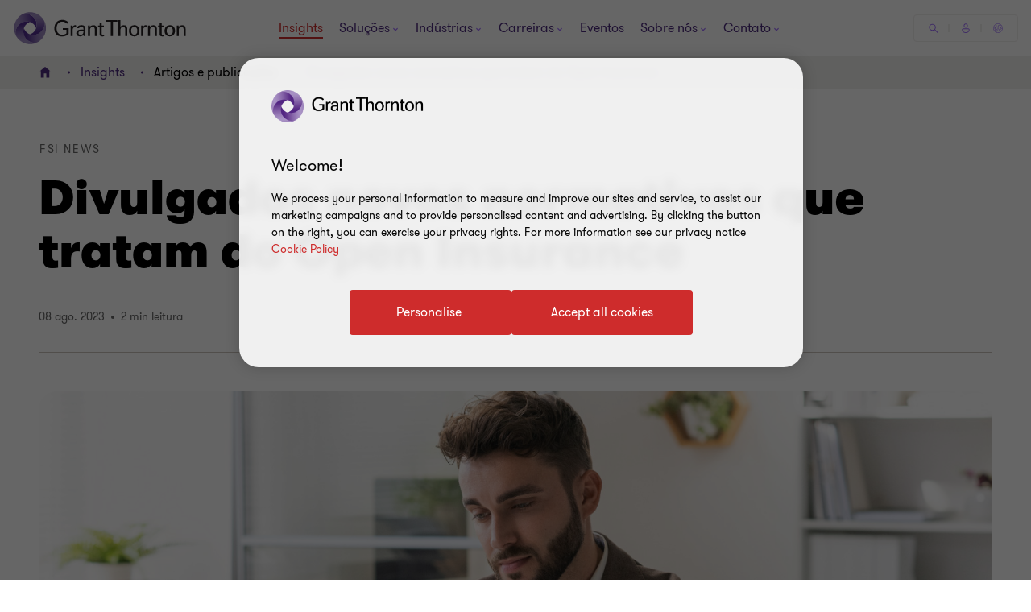

--- FILE ---
content_type: text/css
request_url: https://www.grantthornton.com.br/dist/v2/css-v2/component/related-content-block-with-image.css?v=3248.0.0.0
body_size: 1579
content:
.richtext .rcwib_view-more:not([class*="btn"]):not([class*="link"]):not([class*="js-close-overlay"]){text-decoration:none}.related-contents__image--block{padding-top:64px;padding-bottom:64px;background:#f2f1ef}.related-contents__image--block .article-tile{box-shadow:0px 4px 16px 0px rgba(43,20,77,0.16)}@media (hover: none){.related-contents__image--block .article-tile{outline:none}}@media (hover: hover){.related-contents__image--block .article-tile{cursor:pointer}.related-contents__image--block .article-tile:hover,.related-contents__image--block .article-tile:active,.related-contents__image--block .article-tile:focus-visible{box-shadow:0px 4px 16px 0px rgba(43,20,77,0.4)}}.related-contents__image--block .article-tile.no-image{cursor:auto}.related-contents__image--block .article-tile .article-tile__image{border-top-left-radius:24px;border-top-right-radius:24px}.related-contents__image--block-readmore{border-radius:4px;padding:1.4rem 4rem 1.4rem 4.6rem;cursor:pointer;position:relative;font-size:1.6rem;border:0.2rem solid #ce2c2c;font-weight:400;display:inline-flex;vertical-align:middle;transition:all 0.3s linear;color:var(--button-vi-text-color, #ce2c2c);justify-content:center;text-decoration:none;padding:1.5rem 4.6rem;background:transparent;z-index:0;--svg-animate-duration-2nd-out: 0.6s;align-items:center;border:0;background:none;padding:0 16px 0 0;border-radius:0;justify-content:start;text-decoration:none;margin-top:2.8rem}@media (max-width: 479px){.related-contents__image--block-readmore{width:100%;box-sizing:border-box;padding:1.4rem 3.2rem}}.related-contents__image--block-readmore .svg-animation-vi{width:3rem;min-width:3rem;height:2.4rem;--svg-animate-duration: 0.3s;--svg-animate-delay: 0s;display:inline-flex;vertical-align:middle;pointer-events:none}@media (hover: none){.related-contents__image--block-readmore{outline:none}}@media (hover: hover){.related-contents__image--block-readmore{cursor:pointer}.related-contents__image--block-readmore:hover,.related-contents__image--block-readmore:active,.related-contents__image--block-readmore:focus-visible{text-decoration:none}.related-contents__image--block-readmore:hover .button-vi-text,.related-contents__image--block-readmore:active .button-vi-text,.related-contents__image--block-readmore:focus-visible .button-vi-text{transform:translate3d(0, 0, 0)}.related-contents__image--block-readmore:hover .svg-animation-vi,.related-contents__image--block-readmore:active .svg-animation-vi,.related-contents__image--block-readmore:focus-visible .svg-animation-vi{--svg-animate-delay: 0.3s;--svg-animate-name: svg-animate;--svg-animate-name2: svg-animate2;--svg-animate-duration: 1s;opacity:1}@supports not (d: path("M0 0")){.related-contents__image--block-readmore:hover .svg-animation-vi,.related-contents__image--block-readmore:active .svg-animation-vi,.related-contents__image--block-readmore:focus-visible .svg-animation-vi{translate:var(--fallback-translate-safari) 0}}}.related-contents__image--block-readmore .button-vi-text{color:var(--button-vi-text-color, #fff);display:inline-flex;vertical-align:middle;font-size:1.6rem}@media (max-width: 479px){.related-contents__image--block-readmore{padding-top:1.3rem;padding-bottom:1.3rem}}.related-contents__image--block-readmore .button-vi-text{transition:all .5s ease-in-out}.related-contents__image--block-readmore::after{content:' ';position:absolute;z-index:-1;left:0;display:block;height:100%;width:0;background:#ce2c2c;top:50%;transform:translateY(-50%);pointer-events:none;opacity:0;transition:opacity 0s var(--svg-animate-duration-2nd-out);animation:secondary-button-animate-out var(--svg-animate-duration-2nd-out) ease forwards}@media (hover: none){.related-contents__image--block-readmore{outline:none}}@media (hover: hover){.related-contents__image--block-readmore{cursor:pointer}.related-contents__image--block-readmore:hover::after,.related-contents__image--block-readmore:active::after,.related-contents__image--block-readmore:focus-visible::after{opacity:1;transition:opacity 0s 0s;animation:secondary-button-animate var(--svg-animate-duration-2nd-out) ease forwards}}.related-contents__image--block-readmore::after{content:none}@supports (d: path("M0 0")){.related-contents__image--block-readmore .svg-animation-vi{transition:color .5s ease-in-out}}.related-contents__image--block-readmore .svg-animation-vi{transition:all .5s ease-in-out;transform:translateX(0)}[dir="rtl"] .related-contents__image--block-readmore .svg-animation-vi{transform:translateX(0) scale(-1)}.related-contents__image--block-readmore .button-vi-text,.related-contents__image--block-readmore .svg-animation-vi{color:var(--button-vi-text-color, #ce2c2c);font-size:1.6rem;line-height:1}.related-contents__image--block-readmore .button-vi-text{display:inline}@media (hover: none){.related-contents__image--block-readmore{outline:none}}@media (hover: hover){.related-contents__image--block-readmore{cursor:pointer}.related-contents__image--block-readmore:hover .button-vi-text,.related-contents__image--block-readmore:hover .svg-animation-vi,.related-contents__image--block-readmore:active .button-vi-text,.related-contents__image--block-readmore:active .svg-animation-vi,.related-contents__image--block-readmore:focus-visible .button-vi-text,.related-contents__image--block-readmore:focus-visible .svg-animation-vi{color:var(--button-vi-text-hover-color, #ce2c2c)}.related-contents__image--block-readmore:hover .svg-animation-vi,.related-contents__image--block-readmore:active .svg-animation-vi,.related-contents__image--block-readmore:focus-visible .svg-animation-vi{transform:translateX(0.8rem);transition-delay:.1s}[dir="rtl"] .related-contents__image--block-readmore:hover .svg-animation-vi,[dir="rtl"] .related-contents__image--block-readmore:active .svg-animation-vi,[dir="rtl"] .related-contents__image--block-readmore:focus-visible .svg-animation-vi{transform:translateX(0.8rem) scale(-1)}}@media (hover: hover) and (max-width: 1023px){.related-contents__image--block-readmore:hover .button-vi-text,.related-contents__image--block-readmore:active .button-vi-text,.related-contents__image--block-readmore:focus-visible .button-vi-text{transform:none}}@media (max-width: 479px){.related-contents__image--block-readmore{padding-left:0;padding-right:0}}@media (max-width: 1023px){.related-contents__image--block-readmore .button-vi-text{transform:none}}@media (max-width: 959px){.related-contents__image--block .glide .glide-controls button:not(.glide__bullet){display:inline-block}}@media (min-width: 960px){.related-contents__image--block .related-contents__overline{margin-bottom:4px}}.four-items-per-view .article-tile.no-image{aspect-ratio:1}@media (max-width: 959px){.four-items-per-view .article-tile.no-image.force-show-description{aspect-ratio:0.97}}.four-items-per-view .article-tile.no-image .title{font-weight:var(--gt-small-title--font-weight, var(--font-weight-bold))}@media (min-width: 1200px){.four-items-per-view .article-tile.no-image .title{font-size:var(--gt-small-title--font-size, 2.4rem);line-height:var(--gt-small-title--line-height, 3.2rem)}}@media (max-width: 1199px){.four-items-per-view .article-tile.no-image .title{font-size:var(--gt-small-title--font-size-mobile, 2rem);line-height:var(--gt-small-title--line-height-mobile, 2.8rem)}}.four-items-per-view.glide-v2 .related-contents__item{width:25%}.rcwib_header{display:-webkit-box;display:-webkit-flex;display:-ms-flexbox;display:flex;gap:32px;justify-content:space-between;align-items:end}@media (min-width: 960px){.rcwib_header{margin-bottom:40px}}@media (max-width: 959px){.rcwib_header{margin-bottom:32px}}@media (min-width: 768px){.rcwib_header.no-title .rcwib_view-more.desktop-only{margin-left:auto}}.rcwib_header .gt-title{margin-bottom:0}.rcwib_view-more{border-radius:4px;padding:1.4rem 4rem 1.4rem 4.6rem;cursor:pointer;position:relative;font-size:1.6rem;border:0.2rem solid #ce2c2c;font-weight:400;display:inline-flex;vertical-align:middle;transition:all 0.3s linear;color:var(--button-vi-text-color, #ce2c2c);justify-content:center;text-decoration:none;padding:1.5rem 4.6rem;background:transparent;z-index:0;--svg-animate-duration-2nd-out: 0.6s;align-items:center;overflow:hidden;background:rgba(0,0,0,0);color:var(--button-vi-text-color, #ce2c2c);width:auto}@media (max-width: 479px){.rcwib_view-more{width:100%;box-sizing:border-box;padding:1.4rem 3.2rem}}.rcwib_view-more .svg-animation-vi{width:3rem;min-width:3rem;height:2.4rem;--svg-animate-duration: 0.3s;--svg-animate-delay: 0s;display:inline-flex;vertical-align:middle;pointer-events:none}@media (hover: none){.rcwib_view-more{outline:none}}@media (hover: hover){.rcwib_view-more{cursor:pointer}.rcwib_view-more:hover,.rcwib_view-more:active,.rcwib_view-more:focus-visible{text-decoration:none}.rcwib_view-more:hover .button-vi-text,.rcwib_view-more:active .button-vi-text,.rcwib_view-more:focus-visible .button-vi-text{transform:translate3d(0, 0, 0)}.rcwib_view-more:hover .svg-animation-vi,.rcwib_view-more:active .svg-animation-vi,.rcwib_view-more:focus-visible .svg-animation-vi{--svg-animate-delay: 0.3s;--svg-animate-name: svg-animate;--svg-animate-name2: svg-animate2;--svg-animate-duration: 1s;opacity:1}@supports not (d: path("M0 0")){.rcwib_view-more:hover .svg-animation-vi,.rcwib_view-more:active .svg-animation-vi,.rcwib_view-more:focus-visible .svg-animation-vi{translate:var(--fallback-translate-safari) 0}}}.rcwib_view-more .button-vi-text{color:var(--button-vi-text-color, #fff);display:inline-flex;vertical-align:middle;font-size:1.6rem}@media (max-width: 479px){.rcwib_view-more{padding-top:1.3rem;padding-bottom:1.3rem}}.rcwib_view-more .button-vi-text{transition:all .5s ease-in-out}.rcwib_view-more::after{content:' ';position:absolute;z-index:-1;left:0;display:block;height:100%;width:0;background:#ce2c2c;top:50%;transform:translateY(-50%);pointer-events:none;opacity:0;transition:opacity 0s var(--svg-animate-duration-2nd-out);animation:secondary-button-animate-out var(--svg-animate-duration-2nd-out) ease forwards}@media (hover: none){.rcwib_view-more{outline:none}}@media (hover: hover){.rcwib_view-more{cursor:pointer}.rcwib_view-more:hover::after,.rcwib_view-more:active::after,.rcwib_view-more:focus-visible::after{opacity:1;transition:opacity 0s 0s;animation:secondary-button-animate var(--svg-animate-duration-2nd-out) ease forwards}}@media (hover: none){.rcwib_view-more{outline:none}}@media (hover: hover){.rcwib_view-more{cursor:pointer}.rcwib_view-more:hover,.rcwib_view-more:active,.rcwib_view-more:focus-visible{color:var(--button-vi-text-hover-color, #fff)}}@media (max-width: 767px){.rcwib_view-more.desktop-only{display:none}}@media (min-width: 768px){.rcwib_view-more.desktop-only{margin-left:16px;flex-shrink:0}}@media (min-width: 768px){.rcwib_view-more.mobile-only{display:none}}@media (hover: none){.rcwib_view-more{outline:none}}@media (hover: hover){.rcwib_view-more{cursor:pointer}.rcwib_view-more:hover,.rcwib_view-more:active,.rcwib_view-more:focus-visible{text-decoration:none}}.rcwib_slider-bottom{display:-webkit-box;display:-webkit-flex;display:-ms-flexbox;display:flex;-webkit-flex-direction:column;-moz-flex-direction:column;flex-direction:column;-ms-flex-direction:column;align-items:center}@media (min-width: 768px){.rcwib_slider-bottom{display:none}}@media (max-width: 767px){.rcwib_slider-bottom.has-glide{margin-top:40px}}.campaign-rich-text .tinymce-wrapper a.rcwib_view-more,.c-content .c-content--inner a.rcwib_view-more,.case-study-page .c-content .c-content--inner a.rcwib_view-more,.case-study-page .campaign-rich-text .tinymce-wrapper a.rcwib_view-more{text-decoration:none}@media (hover: none){.campaign-rich-text .tinymce-wrapper a.rcwib_view-more,.c-content .c-content--inner a.rcwib_view-more,.case-study-page .c-content .c-content--inner a.rcwib_view-more,.case-study-page .campaign-rich-text .tinymce-wrapper a.rcwib_view-more{outline:none}}@media (hover: hover){.campaign-rich-text .tinymce-wrapper a.rcwib_view-more,.c-content .c-content--inner a.rcwib_view-more,.case-study-page .c-content .c-content--inner a.rcwib_view-more,.case-study-page .campaign-rich-text .tinymce-wrapper a.rcwib_view-more{cursor:pointer}.campaign-rich-text .tinymce-wrapper a.rcwib_view-more:hover,.campaign-rich-text .tinymce-wrapper a.rcwib_view-more:active,.campaign-rich-text .tinymce-wrapper a.rcwib_view-more:focus-visible,.c-content .c-content--inner a.rcwib_view-more:hover,.c-content .c-content--inner a.rcwib_view-more:active,.c-content .c-content--inner a.rcwib_view-more:focus-visible,.case-study-page .c-content .c-content--inner a.rcwib_view-more:hover,.case-study-page .c-content .c-content--inner a.rcwib_view-more:active,.case-study-page .c-content .c-content--inner a.rcwib_view-more:focus-visible,.case-study-page .campaign-rich-text .tinymce-wrapper a.rcwib_view-more:hover,.case-study-page .campaign-rich-text .tinymce-wrapper a.rcwib_view-more:active,.case-study-page .campaign-rich-text .tinymce-wrapper a.rcwib_view-more:focus-visible{color:#fff}}.campaign-rich-text .tinymce-wrapper .related-contents__image--block .container,.c-content .c-content--inner .related-contents__image--block .container,.case-study-page .c-content .c-content--inner .related-contents__image--block .container,.case-study-page .campaign-rich-text .tinymce-wrapper .related-contents__image--block .container{padding:0}.campaign-rich-text .tinymce-wrapper .related-contents__image--block .container a.title,.c-content .c-content--inner .related-contents__image--block .container a.title,.case-study-page .c-content .c-content--inner .related-contents__image--block .container a.title,.case-study-page .campaign-rich-text .tinymce-wrapper .related-contents__image--block .container a.title{text-decoration:none}@media (hover: none){.campaign-rich-text .tinymce-wrapper .related-contents__image--block .container a.title,.c-content .c-content--inner .related-contents__image--block .container a.title,.case-study-page .c-content .c-content--inner .related-contents__image--block .container a.title,.case-study-page .campaign-rich-text .tinymce-wrapper .related-contents__image--block .container a.title{outline:none}}@media (hover: hover){.campaign-rich-text .tinymce-wrapper .related-contents__image--block .container a.title,.c-content .c-content--inner .related-contents__image--block .container a.title,.case-study-page .c-content .c-content--inner .related-contents__image--block .container a.title,.case-study-page .campaign-rich-text .tinymce-wrapper .related-contents__image--block .container a.title{cursor:pointer}.campaign-rich-text .tinymce-wrapper .related-contents__image--block .container a.title:hover,.campaign-rich-text .tinymce-wrapper .related-contents__image--block .container a.title:active,.campaign-rich-text .tinymce-wrapper .related-contents__image--block .container a.title:focus-visible,.c-content .c-content--inner .related-contents__image--block .container a.title:hover,.c-content .c-content--inner .related-contents__image--block .container a.title:active,.c-content .c-content--inner .related-contents__image--block .container a.title:focus-visible,.case-study-page .c-content .c-content--inner .related-contents__image--block .container a.title:hover,.case-study-page .c-content .c-content--inner .related-contents__image--block .container a.title:active,.case-study-page .c-content .c-content--inner .related-contents__image--block .container a.title:focus-visible,.case-study-page .campaign-rich-text .tinymce-wrapper .related-contents__image--block .container a.title:hover,.case-study-page .campaign-rich-text .tinymce-wrapper .related-contents__image--block .container a.title:active,.case-study-page .campaign-rich-text .tinymce-wrapper .related-contents__image--block .container a.title:focus-visible{text-decoration:underline}}

/*# sourceMappingURL=related-content-block-with-image.css.map */
